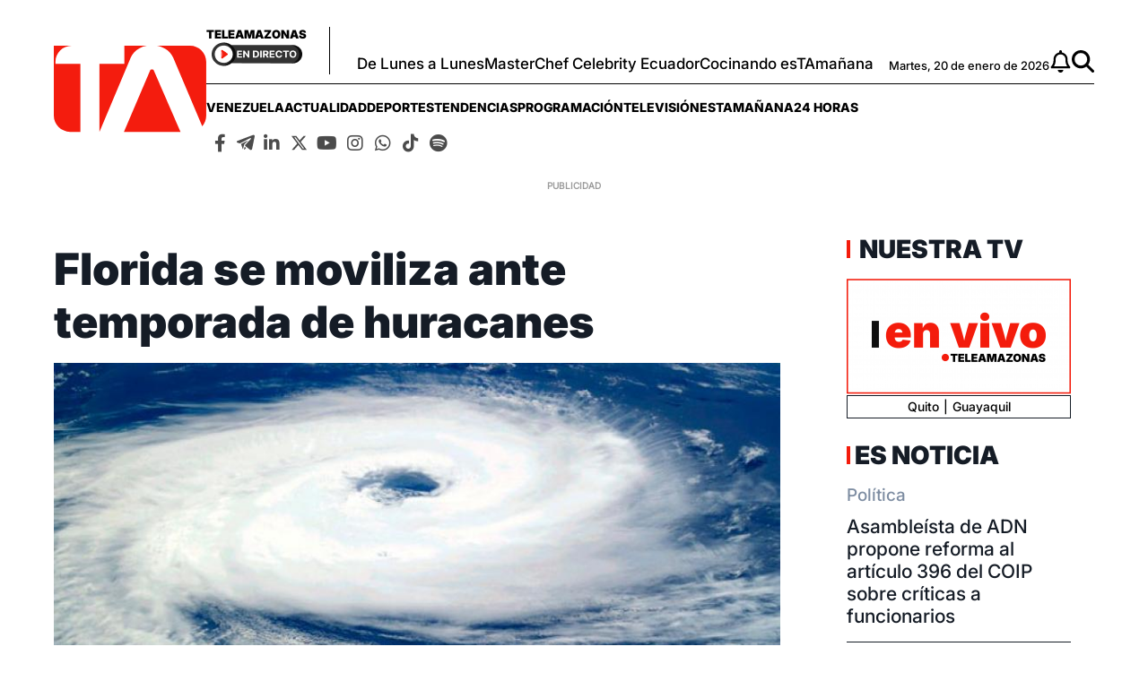

--- FILE ---
content_type: text/html; charset=utf-8
request_url: https://www.google.com/recaptcha/api2/aframe
body_size: 183
content:
<!DOCTYPE HTML><html><head><meta http-equiv="content-type" content="text/html; charset=UTF-8"></head><body><script nonce="-Z-phcXoXIuNO_ZiqCCbdg">/** Anti-fraud and anti-abuse applications only. See google.com/recaptcha */ try{var clients={'sodar':'https://pagead2.googlesyndication.com/pagead/sodar?'};window.addEventListener("message",function(a){try{if(a.source===window.parent){var b=JSON.parse(a.data);var c=clients[b['id']];if(c){var d=document.createElement('img');d.src=c+b['params']+'&rc='+(localStorage.getItem("rc::a")?sessionStorage.getItem("rc::b"):"");window.document.body.appendChild(d);sessionStorage.setItem("rc::e",parseInt(sessionStorage.getItem("rc::e")||0)+1);localStorage.setItem("rc::h",'1768946915807');}}}catch(b){}});window.parent.postMessage("_grecaptcha_ready", "*");}catch(b){}</script></body></html>

--- FILE ---
content_type: application/javascript; charset=utf-8
request_url: https://fundingchoicesmessages.google.com/f/AGSKWxV4429lsIpNIZguQ5YJa0aE8PmzASFT34CbV4HGFjUfLuQw9UouTqpGIEnFKrbIVes4wl2YEuvEt4Yhtj5kez2aXVYkxDcSuCDQg0MdECQjyZRQEc5ykjgcodP4KtsdpkDZv5knNUX9m2XKAcoFWP8rx1_W-cAvK6TmLUmYHbmIKPXUVIliV564kU0m/_/banners/ad11./contaxe_=adscripts&/compiled/ads--games/ads/
body_size: -1292
content:
window['c5e46600-fae6-4f99-ba61-43b8fe6e945b'] = true;